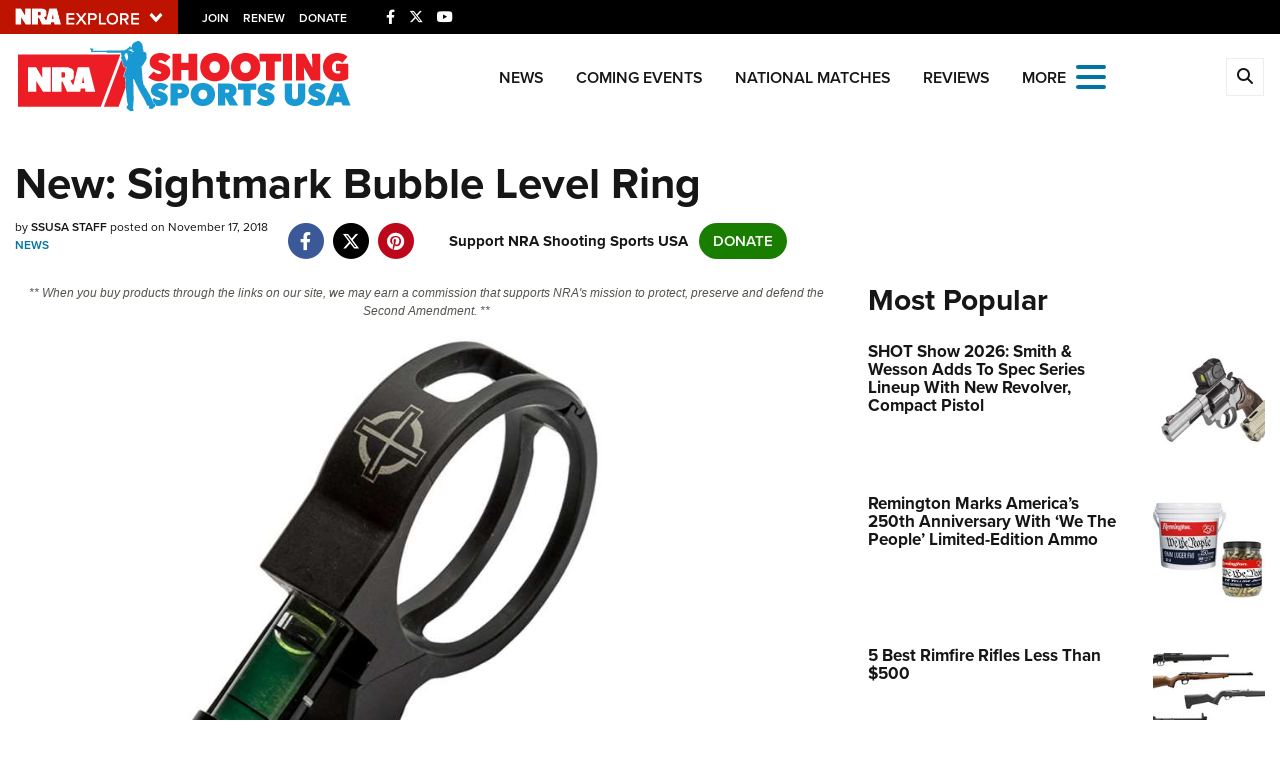

--- FILE ---
content_type: text/html; charset=utf-8
request_url: https://www.google.com/recaptcha/api2/aframe
body_size: 186
content:
<!DOCTYPE HTML><html><head><meta http-equiv="content-type" content="text/html; charset=UTF-8"></head><body><script nonce="BYKDRCYa8SyNk1g79jZDRA">/** Anti-fraud and anti-abuse applications only. See google.com/recaptcha */ try{var clients={'sodar':'https://pagead2.googlesyndication.com/pagead/sodar?'};window.addEventListener("message",function(a){try{if(a.source===window.parent){var b=JSON.parse(a.data);var c=clients[b['id']];if(c){var d=document.createElement('img');d.src=c+b['params']+'&rc='+(localStorage.getItem("rc::a")?sessionStorage.getItem("rc::b"):"");window.document.body.appendChild(d);sessionStorage.setItem("rc::e",parseInt(sessionStorage.getItem("rc::e")||0)+1);localStorage.setItem("rc::h",'1769425602149');}}}catch(b){}});window.parent.postMessage("_grecaptcha_ready", "*");}catch(b){}</script></body></html>